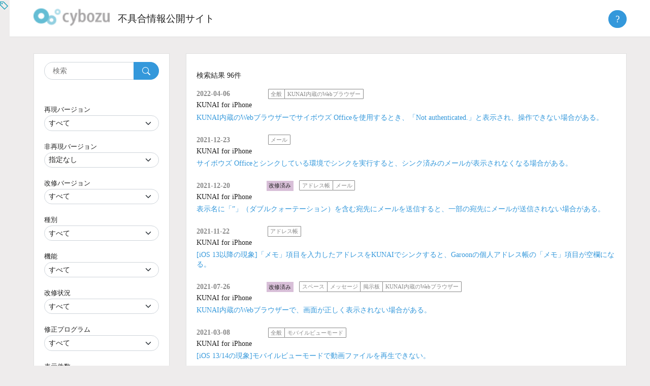

--- FILE ---
content_type: text/html; charset=UTF-8
request_url: https://kb.cybozu.support/article/tag/3-1-21/
body_size: 10133
content:
<!doctype html>
<html lang="ja">
<head>
	<meta charset="UTF-8">
	<meta http-equiv="X-UA-Compatible" content="IE=edge">
	<!--
	<meta name="viewport" content="width=device-width, initial-scale=1">
    -->
   <meta name="viewport" content="width=device-width, initial-scale=1">	
	<link rel="profile" href="http://gmpg.org/xfn/11">

	<title>不具合情報公開サイト</title>
<meta name='robots' content='max-image-preview:large' />
	<style>img:is([sizes="auto" i], [sizes^="auto," i]) { contain-intrinsic-size: 3000px 1500px }</style>
	<script type="text/javascript">
/* <![CDATA[ */
window._wpemojiSettings = {"baseUrl":"https:\/\/s.w.org\/images\/core\/emoji\/16.0.1\/72x72\/","ext":".png","svgUrl":"https:\/\/s.w.org\/images\/core\/emoji\/16.0.1\/svg\/","svgExt":".svg","source":{"concatemoji":"https:\/\/kb.cybozu.support\/wp-includes\/js\/wp-emoji-release.min.js?ver=6.8.3"}};
/*! This file is auto-generated */
!function(s,n){var o,i,e;function c(e){try{var t={supportTests:e,timestamp:(new Date).valueOf()};sessionStorage.setItem(o,JSON.stringify(t))}catch(e){}}function p(e,t,n){e.clearRect(0,0,e.canvas.width,e.canvas.height),e.fillText(t,0,0);var t=new Uint32Array(e.getImageData(0,0,e.canvas.width,e.canvas.height).data),a=(e.clearRect(0,0,e.canvas.width,e.canvas.height),e.fillText(n,0,0),new Uint32Array(e.getImageData(0,0,e.canvas.width,e.canvas.height).data));return t.every(function(e,t){return e===a[t]})}function u(e,t){e.clearRect(0,0,e.canvas.width,e.canvas.height),e.fillText(t,0,0);for(var n=e.getImageData(16,16,1,1),a=0;a<n.data.length;a++)if(0!==n.data[a])return!1;return!0}function f(e,t,n,a){switch(t){case"flag":return n(e,"\ud83c\udff3\ufe0f\u200d\u26a7\ufe0f","\ud83c\udff3\ufe0f\u200b\u26a7\ufe0f")?!1:!n(e,"\ud83c\udde8\ud83c\uddf6","\ud83c\udde8\u200b\ud83c\uddf6")&&!n(e,"\ud83c\udff4\udb40\udc67\udb40\udc62\udb40\udc65\udb40\udc6e\udb40\udc67\udb40\udc7f","\ud83c\udff4\u200b\udb40\udc67\u200b\udb40\udc62\u200b\udb40\udc65\u200b\udb40\udc6e\u200b\udb40\udc67\u200b\udb40\udc7f");case"emoji":return!a(e,"\ud83e\udedf")}return!1}function g(e,t,n,a){var r="undefined"!=typeof WorkerGlobalScope&&self instanceof WorkerGlobalScope?new OffscreenCanvas(300,150):s.createElement("canvas"),o=r.getContext("2d",{willReadFrequently:!0}),i=(o.textBaseline="top",o.font="600 32px Arial",{});return e.forEach(function(e){i[e]=t(o,e,n,a)}),i}function t(e){var t=s.createElement("script");t.src=e,t.defer=!0,s.head.appendChild(t)}"undefined"!=typeof Promise&&(o="wpEmojiSettingsSupports",i=["flag","emoji"],n.supports={everything:!0,everythingExceptFlag:!0},e=new Promise(function(e){s.addEventListener("DOMContentLoaded",e,{once:!0})}),new Promise(function(t){var n=function(){try{var e=JSON.parse(sessionStorage.getItem(o));if("object"==typeof e&&"number"==typeof e.timestamp&&(new Date).valueOf()<e.timestamp+604800&&"object"==typeof e.supportTests)return e.supportTests}catch(e){}return null}();if(!n){if("undefined"!=typeof Worker&&"undefined"!=typeof OffscreenCanvas&&"undefined"!=typeof URL&&URL.createObjectURL&&"undefined"!=typeof Blob)try{var e="postMessage("+g.toString()+"("+[JSON.stringify(i),f.toString(),p.toString(),u.toString()].join(",")+"));",a=new Blob([e],{type:"text/javascript"}),r=new Worker(URL.createObjectURL(a),{name:"wpTestEmojiSupports"});return void(r.onmessage=function(e){c(n=e.data),r.terminate(),t(n)})}catch(e){}c(n=g(i,f,p,u))}t(n)}).then(function(e){for(var t in e)n.supports[t]=e[t],n.supports.everything=n.supports.everything&&n.supports[t],"flag"!==t&&(n.supports.everythingExceptFlag=n.supports.everythingExceptFlag&&n.supports[t]);n.supports.everythingExceptFlag=n.supports.everythingExceptFlag&&!n.supports.flag,n.DOMReady=!1,n.readyCallback=function(){n.DOMReady=!0}}).then(function(){return e}).then(function(){var e;n.supports.everything||(n.readyCallback(),(e=n.source||{}).concatemoji?t(e.concatemoji):e.wpemoji&&e.twemoji&&(t(e.twemoji),t(e.wpemoji)))}))}((window,document),window._wpemojiSettings);
/* ]]> */
</script>
<style id='wp-emoji-styles-inline-css' type='text/css'>

	img.wp-smiley, img.emoji {
		display: inline !important;
		border: none !important;
		box-shadow: none !important;
		height: 1em !important;
		width: 1em !important;
		margin: 0 0.07em !important;
		vertical-align: -0.1em !important;
		background: none !important;
		padding: 0 !important;
	}
</style>
<link rel='stylesheet' id='kb2-style-css' href='https://kb.cybozu.support/wp-content/themes/kb/style.css?ver=1762298768' type='text/css' media='all' />
<script type="text/javascript" src="https://kb.cybozu.support/wp-content/themes/kb/lib/jquery-3.5.1.min.js" id="myjquery-3.5.1-js"></script>
<link rel="https://api.w.org/" href="https://kb.cybozu.support/wp-json/" /><link rel="alternate" title="JSON" type="application/json" href="https://kb.cybozu.support/wp-json/wp/v2/tags/591" /><style type="text/css">.recentcomments a{display:inline !important;padding:0 !important;margin:0 !important;}</style>	<link rel="icon" href="https://kb.cybozu.support/wp-content/themes/kb/img/favicon.ico" />	
    
<!-- Google tag (gtag.js) -->
<script async src="https://www.googletagmanager.com/gtag/js?id=G-N0Y6JH9QPB"></script>
<script>
  window.dataLayer = window.dataLayer || [];
  function gtag(){dataLayer.push(arguments);}
  gtag('js', new Date());
  gtag('config', 'G-N0Y6JH9QPB');
</script>
<!-- End Google tag (gtag.js) -->

<!-- Google Tag Manager -->
<script>(function(w,d,s,l,i){w[l]=w[l]||[];w[l].push({'gtm.start':
new Date().getTime(),event:'gtm.js'});var f=d.getElementsByTagName(s)[0],
j=d.createElement(s),dl=l!='dataLayer'?'&l='+l:'';j.async=true;j.src=
'https://www.googletagmanager.com/gtm.js?id='+i+dl;f.parentNode.insertBefore(j,f);
})(window,document,'script','dataLayer','GTM-5N49D3');</script>
<!-- End Google Tag Manager -->	
</head>

<body class="archive tag tag-3-1-21 tag-591 wp-custom-logo wp-theme-kb hfeed">
<div id="page" class="site">
	<a class="skip-link screen-reader-text" href="#content">Skip to content</a>

  <header class="header">
    <div class="container">
      <h1 class="logo">
			<a href="https://kb.cybozu.support/" class="custom-logo-link" rel="home"><img width="104" height="37" src="https://kb.cybozu.support/wp-content/uploads/kb_logo.png" class="custom-logo" alt="不具合情報公開サイト" decoding="async" /></a>		</h1>
		<h1 class="home">
		  <a href="https://kb.cybozu.support/" rel="home">不具合情報公開サイト</a>
		</h1>
	   <div class="header_right">
	   </div>
       <div class="about">
	     <button class="btn btn-primary help-icon">?</button>
         <ul class="abouttext aboutmenu">
			 <li><a href="/about">不具合情報公開サイトとは</a></li>
          <li><a href="https://form.kintoneapp.com/public/form/show/2533758c55693a8b81eabca18b4ae7560e09fa52017a59ec2716552ca395299f#/" target="_blank" class="blank">不具合情報公開サイトの改善に協力する</a></li>
           <li><hr></li>
          <li><a href="https://cypn.cybozu.com/k/416/" target="_blank" class="blank">不具合情報公開サイト パートナー専用記事</a></li>
         </ul>
	    </div>		
    </div>
  </header>


<div id="content" class="site-content">
  <div class="container">
    <nav aria-label="パンくずリスト">
      <ol class="breadcrumb">
<li class="breadcrumb-item"></li>        
      </ol>
    </nav>
    <div class="row flex-md-row-reverse">
      <main class="search">
        <div class="white-box">
          <div class="white-box-head">
            <div class="product">
              <h2></h2>
              <ul class="feed-icon">

              </ul>
            </div>
          </div>
          		  
          <div>検索結果 96件</div>
<!--
          <ul class="list-order">
            <li><a class = "active" href="">更新日順</a></li>
            <li><a href="">関心度順</a></li>
          </ul>
-->
          <dl class="list-results">
          
<dt id="post-37669" class="post-37669 post type-post status-publish format-standard hentry category-iphone tag-3-0-0 tag-3-0-1 tag-3-0-2 tag-3-0-3 tag-3-0-4 tag-3-0-5 tag-3-0-6 tag-3-0-7 tag-3-1-0 tag-3-1-1 tag-3-1-10 tag-3-1-11 tag-3-1-12 tag-3-1-13 tag-3-1-14 tag-3-1-15 tag-3-1-16 tag-3-1-17 tag-3-1-18 tag-3-1-19 tag-3-1-2 tag-3-1-20 tag-3-1-21 tag-3-1-22 tag-3-1-23 tag-3-1-24 tag-3-1-3 tag-3-1-4 tag-3-1-5 tag-3-1-6 tag-3-1-7 tag-3-1-8 tag-3-1-9">

		  <strong class="update_date">2022-04-06</strong>

		  <span class="interest"></span>






  <span class="functions">
<span class="function">全般</span><span class="function">KUNAI内蔵のWebブラウザー</span>  </span>
</dt>

KUNAI for iPhone<br><dd>
<a href="https://kb.cybozu.support/article/37669/" rel="bookmark" class="link">KUNAI内蔵のWebブラウザーでサイボウズ Officeを使用するとき、「Not authenticated.」と表示され、操作できない場合がある。</a></dd>

<dt id="post-37591" class="post-37591 post type-post status-publish format-standard hentry category-iphone tag-3-0-0 tag-3-0-1 tag-3-0-2 tag-3-0-3 tag-3-0-4 tag-3-0-5 tag-3-0-6 tag-3-0-7 tag-3-1-0 tag-3-1-1 tag-3-1-10 tag-3-1-11 tag-3-1-12 tag-3-1-13 tag-3-1-14 tag-3-1-15 tag-3-1-16 tag-3-1-17 tag-3-1-18 tag-3-1-19 tag-3-1-2 tag-3-1-20 tag-3-1-21 tag-3-1-22 tag-3-1-23 tag-3-1-24 tag-3-1-3 tag-3-1-4 tag-3-1-5 tag-3-1-6 tag-3-1-7 tag-3-1-8 tag-3-1-9">

		  <strong class="update_date">2021-12-23</strong>

		  <span class="interest"></span>






  <span class="functions">
<span class="function">メール</span>  </span>
</dt>

KUNAI for iPhone<br><dd>
<a href="https://kb.cybozu.support/article/37591/" rel="bookmark" class="link">サイボウズ Officeとシンクしている環境でシンクを実行すると、シンク済みのメールが表示されなくなる場合がある。</a></dd>

<dt id="post-37572" class="post-37572 post type-post status-publish format-standard hentry category-iphone tag-3-0-0 tag-3-0-1 tag-3-0-2 tag-3-0-3 tag-3-0-4 tag-3-0-5 tag-3-0-6 tag-3-0-7 tag-3-1-0 tag-3-1-1 tag-3-1-10 tag-3-1-11 tag-3-1-12 tag-3-1-13 tag-3-1-14 tag-3-1-15 tag-3-1-16 tag-3-1-17 tag-3-1-18 tag-3-1-19 tag-3-1-2 tag-3-1-20 tag-3-1-21 tag-3-1-22 tag-3-1-3 tag-3-1-4 tag-3-1-5 tag-3-1-6 tag-3-1-7 tag-3-1-8 tag-3-1-9">

		  <strong class="update_date">2021-12-20</strong>

		  <span class="interest"></span>




  <span class="fixed_kb">改修済み</span>


  <span class="functions">
<span class="function">アドレス帳</span><span class="function">メール</span>  </span>
</dt>

KUNAI for iPhone<br><dd>
<a href="https://kb.cybozu.support/article/37572/" rel="bookmark" class="link">表示名に「&#8221;」（ダブルクォーテーション）を含む宛先にメールを送信すると、一部の宛先にメールが送信されない場合がある。</a></dd>

<dt id="post-36612" class="post-36612 post type-post status-publish format-standard hentry category-iphone tag-3-1-18 tag-3-1-19 tag-3-1-20 tag-3-1-21 tag-3-1-22 tag-3-1-23 tag-3-1-24">

		  <strong class="update_date">2021-11-22</strong>

		  <span class="interest"></span>






  <span class="functions">
<span class="function">アドレス帳</span>  </span>
</dt>

KUNAI for iPhone<br><dd>
<a href="https://kb.cybozu.support/article/36612/" rel="bookmark" class="link">[iOS 13以降の現象]「メモ」項目を入力したアドレスをKUNAIでシンクすると、Garoonの個人アドレス帳の「メモ」項目が空欄になる。</a></dd>

<dt id="post-37355" class="post-37355 post type-post status-publish format-standard hentry category-iphone tag-3-0-0 tag-3-0-1 tag-3-0-2 tag-3-0-3 tag-3-0-4 tag-3-0-5 tag-3-0-6 tag-3-0-7 tag-3-1-0 tag-3-1-1 tag-3-1-10 tag-3-1-11 tag-3-1-12 tag-3-1-13 tag-3-1-14 tag-3-1-15 tag-3-1-16 tag-3-1-17 tag-3-1-18 tag-3-1-19 tag-3-1-2 tag-3-1-20 tag-3-1-21 tag-3-1-3 tag-3-1-4 tag-3-1-5 tag-3-1-6 tag-3-1-7 tag-3-1-8 tag-3-1-9">

		  <strong class="update_date">2021-07-26</strong>

		  <span class="interest"></span>




  <span class="fixed_kb">改修済み</span>


  <span class="functions">
<span class="function">スペース</span><span class="function">メッセージ</span><span class="function">掲示板</span><span class="function">KUNAI内蔵のWebブラウザー</span>  </span>
</dt>

KUNAI for iPhone<br><dd>
<a href="https://kb.cybozu.support/article/37355/" rel="bookmark" class="link">KUNAI内蔵のWebブラウザーで、画面が正しく表示されない場合がある。</a></dd>

<dt id="post-37051" class="post-37051 post type-post status-publish format-standard hentry category-iphone tag-3-1-20 tag-3-1-21 tag-3-1-22 tag-3-1-23 tag-3-1-24">

		  <strong class="update_date">2021-03-08</strong>

		  <span class="interest"></span>






  <span class="functions">
<span class="function">全般</span><span class="function">モバイルビューモード</span>  </span>
</dt>

KUNAI for iPhone<br><dd>
<a href="https://kb.cybozu.support/article/37051/" rel="bookmark" class="link">[iOS 13/14の現象]モバイルビューモードで動画ファイルを再生できない。</a></dd>

<dt id="post-36837" class="post-36837 post type-post status-publish format-standard hentry category-iphone tag-3-1-18 tag-3-1-19 tag-3-1-20 tag-3-1-21 tag-3-1-22 tag-3-1-23 tag-3-1-24">

		  <strong class="update_date">2020-12-08</strong>

		  <span class="interest"></span>






  <span class="functions">
<span class="function">アドレス帳</span>  </span>
</dt>

KUNAI for iPhone<br><dd>
<a href="https://kb.cybozu.support/article/36837/" rel="bookmark" class="link">[iOS 13の現象]端末にiCouldアカウントを追加し「連絡先」をオンにして、Garoonの個人アドレス帳のデータをシンクすると、エラー(CBMB_Address_00001)が発生し、シンクできない。</a></dd>

<dt id="post-36791" class="post-36791 post type-post status-publish format-standard hentry category-iphone tag-3-1-19 tag-3-1-20 tag-3-1-21 tag-3-1-22 tag-3-1-23 tag-3-1-24">

		  <strong class="update_date">2020-11-09</strong>

		  <span class="interest"></span>






  <span class="functions">
<span class="function">スケジュール</span>  </span>
</dt>

KUNAI for iPhone<br><dd>
<a href="https://kb.cybozu.support/article/36791/" rel="bookmark" class="link">KUNAIのシンクモードで、Garoonで登録した共有予定を変更できてしまう場合がある。</a></dd>

<dt id="post-36613" class="post-36613 post type-post status-publish format-standard hentry category-iphone tag-3-1-18 tag-3-1-19 tag-3-1-20 tag-3-1-21 tag-3-1-22 tag-3-1-23 tag-3-1-24">

		  <strong class="update_date">2020-07-27</strong>

		  <span class="interest"></span>






  <span class="functions">
<span class="function">アドレス帳</span><span class="function">メール</span>  </span>
</dt>

KUNAI for iPhone<br><dd>
<a href="https://kb.cybozu.support/article/36613/" rel="bookmark" class="link">[iOS 13の現象]「メールアドレスの詳細」画面で、[アドレス情報見る]をタップすると、KUNAIが強制終了する。</a></dd>

<dt id="post-36611" class="post-36611 post type-post status-publish format-standard hentry category-iphone tag-3-1-18 tag-3-1-19 tag-3-1-20 tag-3-1-21 tag-3-1-22 tag-3-1-23 tag-3-1-24">

		  <strong class="update_date">2020-07-27</strong>

		  <span class="interest"></span>






  <span class="functions">
<span class="function">全般</span><span class="function">モバイルビューモード</span>  </span>
</dt>

KUNAI for iPhone<br><dd>
<a href="https://kb.cybozu.support/article/36611/" rel="bookmark" class="link">[&#8220;写真&#8221;に追加]または[イメージを保存]をタップしたあと表示されるダイアログで、[許可しない]をタップすると、画像ファイルを「写真」アプリに追加できなくなる。</a></dd>

<dt id="post-36072" class="post-36072 post type-post status-publish format-standard hentry category-iphone tag-3-0-0 tag-3-0-1 tag-3-0-2 tag-3-0-3 tag-3-0-4 tag-3-0-5 tag-3-0-6 tag-3-0-7 tag-3-1-0 tag-3-1-1 tag-3-1-10 tag-3-1-11 tag-3-1-12 tag-3-1-13 tag-3-1-14 tag-3-1-15 tag-3-1-16 tag-3-1-17 tag-3-1-18 tag-3-1-19 tag-3-1-2 tag-3-1-20 tag-3-1-21 tag-3-1-22 tag-3-1-23 tag-3-1-24 tag-3-1-3 tag-3-1-4 tag-3-1-5 tag-3-1-6 tag-3-1-7 tag-3-1-8 tag-3-1-9">

		  <strong class="update_date">2019-08-08</strong>

		  <span class="interest"></span>






  <span class="functions">
<span class="function">スケジュール</span>  </span>
</dt>

KUNAI for iPhone<br><dd>
<a href="https://kb.cybozu.support/article/36072/" rel="bookmark" class="link">繰り返し予定に書き込んだコメントをWebブラウザーで削除しても、KUNAIでは表示され続ける。</a></dd>

<dt id="post-35979" class="post-35979 post type-post status-publish format-standard hentry category-iphone tag-3-0-0 tag-3-0-1 tag-3-0-2 tag-3-0-3 tag-3-0-4 tag-3-0-5 tag-3-0-6 tag-3-0-7 tag-3-1-0 tag-3-1-1 tag-3-1-10 tag-3-1-11 tag-3-1-12 tag-3-1-13 tag-3-1-14 tag-3-1-15 tag-3-1-16 tag-3-1-17 tag-3-1-18 tag-3-1-19 tag-3-1-2 tag-3-1-20 tag-3-1-21 tag-3-1-22 tag-3-1-23 tag-3-1-24 tag-3-1-3 tag-3-1-4 tag-3-1-5 tag-3-1-6 tag-3-1-7 tag-3-1-8 tag-3-1-9">

		  <strong class="update_date">2019-06-27</strong>

		  <span class="interest"></span>






  <span class="functions">
<span class="function">メール</span>  </span>
</dt>

KUNAI for iPhone<br><dd>
<a href="https://kb.cybozu.support/article/35979/" rel="bookmark" class="link">メールの総サイズの制限値を超えた状態でシンクを実行すると、制限値を超える前にシンクしたメールも表示されなくなる。</a></dd>

<dt id="post-35977" class="post-35977 post type-post status-publish format-standard hentry category-iphone tag-3-0-0 tag-3-0-1 tag-3-0-2 tag-3-0-3 tag-3-0-4 tag-3-0-5 tag-3-0-6 tag-3-0-7 tag-3-1-0 tag-3-1-1 tag-3-1-10 tag-3-1-11 tag-3-1-12 tag-3-1-13 tag-3-1-14 tag-3-1-15 tag-3-1-16 tag-3-1-17 tag-3-1-18 tag-3-1-19 tag-3-1-2 tag-3-1-20 tag-3-1-21 tag-3-1-22 tag-3-1-23 tag-3-1-24 tag-3-1-3 tag-3-1-4 tag-3-1-5 tag-3-1-6 tag-3-1-7 tag-3-1-8 tag-3-1-9">

		  <strong class="update_date">2019-06-27</strong>

		  <span class="interest"></span>






  <span class="functions">
<span class="function">メッセージ</span>  </span>
</dt>

KUNAI for iPhone<br><dd>
<a href="https://kb.cybozu.support/article/35977/" rel="bookmark" class="link">メッセージにコメントを書き込むと、自分が書き込んだにもかかわらず、未読のコメントとして扱われる。</a></dd>

<dt id="post-35474" class="post-35474 post type-post status-publish format-standard hentry category-iphone tag-3-0-0 tag-3-0-1 tag-3-0-2 tag-3-0-3 tag-3-0-4 tag-3-0-5 tag-3-0-6 tag-3-0-7 tag-3-1-0 tag-3-1-1 tag-3-1-10 tag-3-1-11 tag-3-1-12 tag-3-1-13 tag-3-1-14 tag-3-1-15 tag-3-1-16 tag-3-1-17 tag-3-1-18 tag-3-1-19 tag-3-1-2 tag-3-1-20 tag-3-1-21 tag-3-1-22 tag-3-1-23 tag-3-1-24 tag-3-1-3 tag-3-1-4 tag-3-1-5 tag-3-1-6 tag-3-1-7 tag-3-1-8 tag-3-1-9">

		  <strong class="update_date">2019-02-13</strong>

		  <span class="interest"></span>






  <span class="functions">
<span class="function">カスタムアプリ</span>  </span>
</dt>

KUNAI for iPhone<br><dd>
<a href="https://kb.cybozu.support/article/35474/" rel="bookmark" class="link">「レコードの登録」画面を表示すると、項目の「コメント(説明文)」の位置が不正になる場合がある。</a></dd>

<dt id="post-32090" class="post-32090 post type-post status-publish format-standard hentry category-iphone tag-3-0-0 tag-3-0-1 tag-3-0-2 tag-3-0-3 tag-3-0-4 tag-3-0-5 tag-3-0-6 tag-3-0-7 tag-3-1-0 tag-3-1-1 tag-3-1-10 tag-3-1-11 tag-3-1-12 tag-3-1-13 tag-3-1-14 tag-3-1-15 tag-3-1-16 tag-3-1-17 tag-3-1-18 tag-3-1-19 tag-3-1-2 tag-3-1-20 tag-3-1-21 tag-3-1-22 tag-3-1-23 tag-3-1-24 tag-3-1-3 tag-3-1-4 tag-3-1-5 tag-3-1-6 tag-3-1-7 tag-3-1-8 tag-3-1-9">

		  <strong class="update_date">2018-10-18</strong>

		  <span class="interest"></span>






  <span class="functions">
<span class="function">メール</span>  </span>
</dt>

KUNAI for iPhone<br><dd>
<a href="https://kb.cybozu.support/article/32090/" rel="bookmark" class="link">サイボウズ Officeでメールをごみ箱に移動しても、KUNAIでごみ箱に表示されない。</a></dd>

<dt id="post-33090" class="post-33090 post type-post status-publish format-standard hentry category-iphone tag-3-0-0 tag-3-0-1 tag-3-0-2 tag-3-0-3 tag-3-0-4 tag-3-0-5 tag-3-0-6 tag-3-0-7 tag-3-1-0 tag-3-1-1 tag-3-1-10 tag-3-1-11 tag-3-1-12 tag-3-1-13 tag-3-1-14 tag-3-1-15 tag-3-1-16 tag-3-1-17 tag-3-1-18 tag-3-1-19 tag-3-1-2 tag-3-1-20 tag-3-1-21 tag-3-1-22 tag-3-1-23 tag-3-1-24 tag-3-1-3 tag-3-1-4 tag-3-1-5 tag-3-1-6 tag-3-1-7 tag-3-1-8 tag-3-1-9">

		  <strong class="update_date">2018-06-06</strong>

		  <span class="interest"></span>






  <span class="functions">
<span class="function">ワークフロー</span>  </span>
</dt>

KUNAI for iPhone<br><dd>
<a href="https://kb.cybozu.support/article/33090/" rel="bookmark" class="link">「承認（誰か1人）」の承認経路で、他のユーザーが承認した申請を確認するとき、コメント欄が表示され、コメントできる。</a></dd>

<dt id="post-33108" class="post-33108 post type-post status-publish format-standard hentry category-iphone tag-3-0-0 tag-3-0-1 tag-3-0-2 tag-3-0-3 tag-3-0-4 tag-3-0-5 tag-3-0-6 tag-3-0-7 tag-3-1-0 tag-3-1-1 tag-3-1-10 tag-3-1-11 tag-3-1-12 tag-3-1-13 tag-3-1-14 tag-3-1-15 tag-3-1-16 tag-3-1-17 tag-3-1-18 tag-3-1-19 tag-3-1-2 tag-3-1-20 tag-3-1-21 tag-3-1-22 tag-3-1-23 tag-3-1-24 tag-3-1-3 tag-3-1-4 tag-3-1-5 tag-3-1-6 tag-3-1-7 tag-3-1-8 tag-3-1-9">

		  <strong class="update_date">2018-04-10</strong>

		  <span class="interest"></span>






  <span class="functions">
<span class="function">スケジュール</span>  </span>
</dt>

KUNAI for iPhone<br><dd>
<a href="https://kb.cybozu.support/article/33108/" rel="bookmark" class="link">スケジュールの利用を許可していないユーザーが、予定の検索候補に表示され、検索できてしまう。</a></dd>

<dt id="post-33100" class="post-33100 post type-post status-publish format-standard hentry category-iphone tag-3-0-0 tag-3-0-1 tag-3-0-2 tag-3-0-3 tag-3-0-4 tag-3-0-5 tag-3-0-6 tag-3-0-7 tag-3-1-0 tag-3-1-1 tag-3-1-10 tag-3-1-11 tag-3-1-12 tag-3-1-13 tag-3-1-14 tag-3-1-15 tag-3-1-16 tag-3-1-17 tag-3-1-18 tag-3-1-19 tag-3-1-2 tag-3-1-20 tag-3-1-21 tag-3-1-22 tag-3-1-23 tag-3-1-24 tag-3-1-3 tag-3-1-4 tag-3-1-5 tag-3-1-6 tag-3-1-7 tag-3-1-8 tag-3-1-9">

		  <strong class="update_date">2018-04-09</strong>

		  <span class="interest"></span>






  <span class="functions">
<span class="function">メッセージ</span>  </span>
</dt>

KUNAI for iPhone<br><dd>
<a href="https://kb.cybozu.support/article/33100/" rel="bookmark" class="link">メッセージの「差出人」「宛先」「最終更新者」に含まれるユーザーの名前を変更していても、KUNAIで確認すると変更前の名前で表示される。</a></dd>

<dt id="post-33092" class="post-33092 post type-post status-publish format-standard hentry category-iphone tag-3-0-0 tag-3-0-1 tag-3-0-2 tag-3-0-3 tag-3-0-4 tag-3-0-5 tag-3-0-6 tag-3-0-7 tag-3-1-0 tag-3-1-1 tag-3-1-10 tag-3-1-11 tag-3-1-12 tag-3-1-13 tag-3-1-14 tag-3-1-15 tag-3-1-16 tag-3-1-17 tag-3-1-18 tag-3-1-19 tag-3-1-2 tag-3-1-20 tag-3-1-21 tag-3-1-22 tag-3-1-23 tag-3-1-24 tag-3-1-3 tag-3-1-4 tag-3-1-5 tag-3-1-6 tag-3-1-7 tag-3-1-8 tag-3-1-9">

		  <strong class="update_date">2018-03-05</strong>

		  <span class="interest"></span>






  <span class="functions">
<span class="function">ワークフロー</span>  </span>
</dt>

KUNAI for iPhone<br><dd>
<a href="https://kb.cybozu.support/article/33092/" rel="bookmark" class="link">「承認（誰か1人）」の経路ステップでほかの処理者が処理した結果をKUNAIで確認すると、未処理の経路ステップが残っていても、その申請が未処理一覧に表示されない場合がある。</a></dd>

<dt id="post-33082" class="post-33082 post type-post status-publish format-standard hentry category-iphone tag-3-0-0 tag-3-0-1 tag-3-0-2 tag-3-0-3 tag-3-0-4 tag-3-0-5 tag-3-0-6 tag-3-0-7 tag-3-1-0 tag-3-1-1 tag-3-1-10 tag-3-1-11 tag-3-1-12 tag-3-1-13 tag-3-1-14 tag-3-1-15 tag-3-1-16 tag-3-1-17 tag-3-1-18 tag-3-1-19 tag-3-1-2 tag-3-1-20 tag-3-1-21 tag-3-1-22 tag-3-1-23 tag-3-1-24 tag-3-1-3 tag-3-1-4 tag-3-1-5 tag-3-1-6 tag-3-1-7 tag-3-1-8 tag-3-1-9">

		  <strong class="update_date">2018-02-07</strong>

		  <span class="interest"></span>






  <span class="functions">
<span class="function">アドレス帳</span>  </span>
</dt>

KUNAI for iPhone<br><dd>
<a href="https://kb.cybozu.support/article/33082/" rel="bookmark" class="link">[iOS 11以降の現象]対応製品で個人アドレス帳やユーザー名簿の内容を変更したあと、KUNAIでシンクしても、端末の「連絡先」アプリに反映されない場合がある。</a></dd>
        	</dl>
          <div class="navigation">
		        <span aria-current="page" class="page-numbers current">1</span>
<a class="page-numbers" href="https://kb.cybozu.support/article/tag/3-1-21/page/2/">2</a>
<a class="page-numbers" href="https://kb.cybozu.support/article/tag/3-1-21/page/3/">3</a>
<a class="page-numbers" href="https://kb.cybozu.support/article/tag/3-1-21/page/4/">4</a>
<a class="page-numbers" href="https://kb.cybozu.support/article/tag/3-1-21/page/5/">5</a>
<a class="next page-numbers" href="https://kb.cybozu.support/article/tag/3-1-21/page/2/">次へ &raquo;</a>          </div>
		  </main>
      <aside class="sidebar">
      <nav>
        <form method="get" id="advanced-search-form" role="search" action="https://kb.cybozu.support/">
<input type="hidden" id="product" name="product" value="">
          <div class="white-box nav">
            <div style="margin-bottom: 3rem">
              <div class="input-group">
                <input type="search" class="search-field form-control"
                  placeholder="検索"
                  value="" name="s" id="s"
                  title="検索:" />
                <button class="btn btn-search" type="submit">
                  <svg xmlns="http://www.w3.org/2000/svg" width="16" height="16" fill="#fff" class="bi bi-search" viewBox="0 0 16 16">
                    <path d="M11.742 10.344a6.5 6.5 0 1 0-1.397 1.398h-.001c.03.04.062.078.098.115l3.85 3.85a1 1 0 0 0 1.415-1.414l-3.85-3.85a1.007 1.007 0 0 0-.115-.1zM12 6.5a5.5 5.5 0 1 1-11 0 5.5 5.5 0 0 1 11 0z"/>
                  </svg>
                </button>
              </div>
            </div>
            <ul>
              <li>
                <label>再現バージョン</label>
                <input type="hidden" id="v" name="v" value="">
		            <select id="rev" class="form-select">
                <option value="">すべて</option>
                </select>
              </li>
              <li>
                <label>非再現バージョン</label>
                <select id="exv" class="form-select">
                <option value="">指定なし</option>
                </select>
              </li>
              <li>
                <label>改修バージョン</label>
                <select name="fv" id="fv" class="form-select">
                <option value="">すべて</option>
                </select>
              </li>
              <li>
                <label>種別</label>
                <select name="t" id="t" class="form-select">
                <option value="">すべて</option>
<option value="不具合">不具合</option>
<option value="脆弱性">脆弱性</option>
<option value="サーバー環境の制限事項">サーバー環境の制限事項</option>
<option value="クライアント環境の制限事項">クライアント環境の制限事項</option>
<option value="その他の制限事項">その他の制限事項</option>
<option value="仕様変更">仕様変更</option>
                </select>
              </li>
              <li>
                  <label>機能</label>
                  <select name="f" id="f" class="form-select">
                  <option value="">すべて</option>
                </select>
              </li>
              <li>
                <label>改修状況</label>
                <select name="r" id="r" class="form-select">
                <option value="">すべて</option>
<option value="1">改修済み</option>
<option value="2">改修予定あり</option>
<option value="-1">未改修</option>
                </select>
              </li>
              <li>
                <label>修正プログラム</label>
                <select name="b" id="b" class="form-select">
                <option value="">すべて</option>
<option value="1">有り</option>
<option value="-1">無し</option>
                </select>
              </li>
              <li>
                <label>表示件数</label>
                <select id="posts_per_page" class="form-select">
                <option value="10">10</option>
<option value="20" selected="selected">20</option>
<option value="50">50</option>
<option value="100">100</option>
                </select>
              </li>
            </ul>
            <div>
              <button type="submit" class="btn btn-primary">検索</button>
            </div>            
          </div>
        </form>
      </nav>
    </aside>      
	 </div>
</div>

<script>
document.getElementById('advanced-search-form').addEventListener('submit', function(event) {
  event.preventDefault();
  let query = [];

  //
  query.push('product=' + document.getElementById('product').value);
  //
  let v = [];
  let rev = document.getElementById('rev').value;
  if (rev != '') {
      v.push(rev);
  }
  let exv = document.getElementById('exv').value;
  if (exv != '') {
      v.push(exv);
  }
  v = v.join(',');
  document.getElementById('v').value = v;
  query.push('v=' + v);
  query.push('fv=' + document.getElementById('fv').value);
  query.push('t=' + document.getElementById('t').value);
  query.push('f=' + document.getElementById('f').value);
  query.push('r=' + document.getElementById('r').value);
  query.push('b=' + document.getElementById('b').value);
  query.push('s=' + document.getElementById('s').value);
  query.push('posts_per_page=' + document.getElementById('posts_per_page').value);

  query = '/?' + query.join('&');
  query = encodeURI(query);

  location.href = query;
});
</script>



<!--
<aside id="secondary" class="widget-area">
	<section id="search-2" class="widget widget_search"><form role="search" method="get" class="top-search search-form" action="https://kb.cybozu.support/">
    <div class="input-group">
        <input type="search" class="search-field form-control "
            placeholder="検索"
            value="" name="s"
            title="検索:" />
            <button class="btn btn-search" type="submit">
            <svg xmlns="http://www.w3.org/2000/svg" width="16" height="16" fill="#fff" class="bi bi-search" viewBox="0 0 16 16">
              <path d="M11.742 10.344a6.5 6.5 0 1 0-1.397 1.398h-.001c.03.04.062.078.098.115l3.85 3.85a1 1 0 0 0 1.415-1.414l-3.85-3.85a1.007 1.007 0 0 0-.115-.1zM12 6.5a5.5 5.5 0 1 1-11 0 5.5 5.5 0 0 1 11 0z"/>
              </svg>
            </button>
    </div>
</form>
</section>
		<section id="recent-posts-2" class="widget widget_recent_entries">
		<h2 class="widget-title">最近の投稿</h2>
		<ul>
											<li>
					<a href="https://kb.cybozu.support/article/39078/">一部の地域の天気予報で、設定と異なる地域の天気が表示される。</a>
									</li>
											<li>
					<a href="https://kb.cybozu.support/article/39076/">一部の地域の天気予報で、設定と異なる地域の天気が表示される。</a>
									</li>
											<li>
					<a href="https://kb.cybozu.support/article/39070/">[Windows版の現象]Windows Server 2025を使用している場合、「動作環境」画面のマシン情報の「OS」欄および「「HOST」欄に「Windows Server 2022」と表示される。</a>
									</li>
											<li>
					<a href="https://kb.cybozu.support/article/39061/">ワークフローのメニュー項目に、同じ値と判断される数値形式の文字列を複数設定していると、選択したメニュー項目とは別のメニュー項目が表示されてしまう場合がある。</a>
									</li>
											<li>
					<a href="https://kb.cybozu.support/article/39060/">ワークフローのメニュー項目に、同じ値と判断される数値形式の文字列を複数設定していると、選択したメニュー項目とは別のメニュー項目が表示されてしまう場合がある。</a>
									</li>
					</ul>

		</section><section id="recent-comments-2" class="widget widget_recent_comments"><h2 class="widget-title">最近のコメント</h2><ul id="recentcomments"><li class="recentcomments"><a href="https://kb.cybozu.support/article/30397/#comment-146">Webブラウザーの戻るボタンで画面遷移した場合、Webページの有効期限切れ画面が表示される場合がある。</a> に <span class="comment-author-link">匿名</span> より</li><li class="recentcomments"><a href="https://kb.cybozu.support/article/30986/#comment-145">配信先を「いずれかの条件を満たす」設定で絞り込んだ後、「全ての顧客に配信する」に変更するとエラーが発生する。</a> に <span class="comment-author-link">匿名</span> より</li><li class="recentcomments"><a href="https://kb.cybozu.support/article/30364/#comment-144">ファイル名に日本語または中国語の文字を含むUTF-8のファイルをまとめてダウンロードすると、ファイル名が文字化けする場合がある。</a> に <span class="comment-author-link">匿名</span> より</li><li class="recentcomments"><a href="https://kb.cybozu.support/article/31990/#comment-143">Cybozu Desktop 2で、掲示板とファイル管理の通知が表示されない場合がある。</a> に <span class="comment-author-link">匿名</span> より</li><li class="recentcomments"><a href="https://kb.cybozu.support/article/31055/#comment-142">接続先からの通知を取得する開始時刻と終了時刻が正しくない。</a> に <span class="comment-author-link">匿名</span> より</li></ul></section><section id="archives-2" class="widget widget_archive"><h2 class="widget-title">アーカイブ</h2>
			<ul>
					<li><a href='https://kb.cybozu.support/article/date/2026/01/'>2026年1月</a></li>
	<li><a href='https://kb.cybozu.support/article/date/2025/12/'>2025年12月</a></li>
	<li><a href='https://kb.cybozu.support/article/date/2025/11/'>2025年11月</a></li>
	<li><a href='https://kb.cybozu.support/article/date/2025/10/'>2025年10月</a></li>
	<li><a href='https://kb.cybozu.support/article/date/2025/09/'>2025年9月</a></li>
	<li><a href='https://kb.cybozu.support/article/date/2025/08/'>2025年8月</a></li>
	<li><a href='https://kb.cybozu.support/article/date/2025/06/'>2025年6月</a></li>
	<li><a href='https://kb.cybozu.support/article/date/2025/05/'>2025年5月</a></li>
	<li><a href='https://kb.cybozu.support/article/date/2025/02/'>2025年2月</a></li>
	<li><a href='https://kb.cybozu.support/article/date/2025/01/'>2025年1月</a></li>
	<li><a href='https://kb.cybozu.support/article/date/2024/12/'>2024年12月</a></li>
	<li><a href='https://kb.cybozu.support/article/date/2024/11/'>2024年11月</a></li>
	<li><a href='https://kb.cybozu.support/article/date/2024/10/'>2024年10月</a></li>
	<li><a href='https://kb.cybozu.support/article/date/2024/09/'>2024年9月</a></li>
	<li><a href='https://kb.cybozu.support/article/date/2024/08/'>2024年8月</a></li>
	<li><a href='https://kb.cybozu.support/article/date/2024/07/'>2024年7月</a></li>
	<li><a href='https://kb.cybozu.support/article/date/2024/06/'>2024年6月</a></li>
	<li><a href='https://kb.cybozu.support/article/date/2024/05/'>2024年5月</a></li>
	<li><a href='https://kb.cybozu.support/article/date/2024/04/'>2024年4月</a></li>
	<li><a href='https://kb.cybozu.support/article/date/2024/03/'>2024年3月</a></li>
	<li><a href='https://kb.cybozu.support/article/date/2024/02/'>2024年2月</a></li>
	<li><a href='https://kb.cybozu.support/article/date/2024/01/'>2024年1月</a></li>
	<li><a href='https://kb.cybozu.support/article/date/2023/12/'>2023年12月</a></li>
	<li><a href='https://kb.cybozu.support/article/date/2023/10/'>2023年10月</a></li>
	<li><a href='https://kb.cybozu.support/article/date/2023/09/'>2023年9月</a></li>
	<li><a href='https://kb.cybozu.support/article/date/2023/08/'>2023年8月</a></li>
	<li><a href='https://kb.cybozu.support/article/date/2023/07/'>2023年7月</a></li>
	<li><a href='https://kb.cybozu.support/article/date/2023/06/'>2023年6月</a></li>
	<li><a href='https://kb.cybozu.support/article/date/2023/05/'>2023年5月</a></li>
	<li><a href='https://kb.cybozu.support/article/date/2023/04/'>2023年4月</a></li>
	<li><a href='https://kb.cybozu.support/article/date/2023/03/'>2023年3月</a></li>
	<li><a href='https://kb.cybozu.support/article/date/2023/02/'>2023年2月</a></li>
	<li><a href='https://kb.cybozu.support/article/date/2023/01/'>2023年1月</a></li>
	<li><a href='https://kb.cybozu.support/article/date/2022/12/'>2022年12月</a></li>
	<li><a href='https://kb.cybozu.support/article/date/2022/11/'>2022年11月</a></li>
	<li><a href='https://kb.cybozu.support/article/date/2022/10/'>2022年10月</a></li>
	<li><a href='https://kb.cybozu.support/article/date/2022/09/'>2022年9月</a></li>
	<li><a href='https://kb.cybozu.support/article/date/2022/08/'>2022年8月</a></li>
	<li><a href='https://kb.cybozu.support/article/date/2022/07/'>2022年7月</a></li>
	<li><a href='https://kb.cybozu.support/article/date/2022/06/'>2022年6月</a></li>
	<li><a href='https://kb.cybozu.support/article/date/2022/05/'>2022年5月</a></li>
	<li><a href='https://kb.cybozu.support/article/date/2022/04/'>2022年4月</a></li>
	<li><a href='https://kb.cybozu.support/article/date/2022/03/'>2022年3月</a></li>
	<li><a href='https://kb.cybozu.support/article/date/2022/02/'>2022年2月</a></li>
	<li><a href='https://kb.cybozu.support/article/date/2022/01/'>2022年1月</a></li>
	<li><a href='https://kb.cybozu.support/article/date/2021/12/'>2021年12月</a></li>
	<li><a href='https://kb.cybozu.support/article/date/2021/11/'>2021年11月</a></li>
	<li><a href='https://kb.cybozu.support/article/date/2021/10/'>2021年10月</a></li>
	<li><a href='https://kb.cybozu.support/article/date/2021/09/'>2021年9月</a></li>
	<li><a href='https://kb.cybozu.support/article/date/2021/08/'>2021年8月</a></li>
	<li><a href='https://kb.cybozu.support/article/date/2021/07/'>2021年7月</a></li>
	<li><a href='https://kb.cybozu.support/article/date/2021/06/'>2021年6月</a></li>
	<li><a href='https://kb.cybozu.support/article/date/2021/05/'>2021年5月</a></li>
	<li><a href='https://kb.cybozu.support/article/date/2021/04/'>2021年4月</a></li>
	<li><a href='https://kb.cybozu.support/article/date/2021/03/'>2021年3月</a></li>
	<li><a href='https://kb.cybozu.support/article/date/2021/02/'>2021年2月</a></li>
	<li><a href='https://kb.cybozu.support/article/date/2021/01/'>2021年1月</a></li>
	<li><a href='https://kb.cybozu.support/article/date/2020/12/'>2020年12月</a></li>
	<li><a href='https://kb.cybozu.support/article/date/2020/11/'>2020年11月</a></li>
	<li><a href='https://kb.cybozu.support/article/date/2020/10/'>2020年10月</a></li>
	<li><a href='https://kb.cybozu.support/article/date/2020/09/'>2020年9月</a></li>
	<li><a href='https://kb.cybozu.support/article/date/2020/08/'>2020年8月</a></li>
	<li><a href='https://kb.cybozu.support/article/date/2020/07/'>2020年7月</a></li>
	<li><a href='https://kb.cybozu.support/article/date/2020/06/'>2020年6月</a></li>
	<li><a href='https://kb.cybozu.support/article/date/2020/05/'>2020年5月</a></li>
	<li><a href='https://kb.cybozu.support/article/date/2020/04/'>2020年4月</a></li>
	<li><a href='https://kb.cybozu.support/article/date/2020/03/'>2020年3月</a></li>
	<li><a href='https://kb.cybozu.support/article/date/2020/02/'>2020年2月</a></li>
	<li><a href='https://kb.cybozu.support/article/date/2020/01/'>2020年1月</a></li>
	<li><a href='https://kb.cybozu.support/article/date/2019/12/'>2019年12月</a></li>
	<li><a href='https://kb.cybozu.support/article/date/2019/11/'>2019年11月</a></li>
	<li><a href='https://kb.cybozu.support/article/date/2019/10/'>2019年10月</a></li>
	<li><a href='https://kb.cybozu.support/article/date/2019/09/'>2019年9月</a></li>
	<li><a href='https://kb.cybozu.support/article/date/2019/08/'>2019年8月</a></li>
	<li><a href='https://kb.cybozu.support/article/date/2019/07/'>2019年7月</a></li>
	<li><a href='https://kb.cybozu.support/article/date/2019/06/'>2019年6月</a></li>
	<li><a href='https://kb.cybozu.support/article/date/2019/05/'>2019年5月</a></li>
	<li><a href='https://kb.cybozu.support/article/date/2019/04/'>2019年4月</a></li>
	<li><a href='https://kb.cybozu.support/article/date/2019/03/'>2019年3月</a></li>
	<li><a href='https://kb.cybozu.support/article/date/2019/02/'>2019年2月</a></li>
	<li><a href='https://kb.cybozu.support/article/date/2019/01/'>2019年1月</a></li>
	<li><a href='https://kb.cybozu.support/article/date/2018/12/'>2018年12月</a></li>
	<li><a href='https://kb.cybozu.support/article/date/2018/11/'>2018年11月</a></li>
	<li><a href='https://kb.cybozu.support/article/date/2018/10/'>2018年10月</a></li>
	<li><a href='https://kb.cybozu.support/article/date/2018/09/'>2018年9月</a></li>
	<li><a href='https://kb.cybozu.support/article/date/2018/08/'>2018年8月</a></li>
	<li><a href='https://kb.cybozu.support/article/date/2018/07/'>2018年7月</a></li>
	<li><a href='https://kb.cybozu.support/article/date/2018/06/'>2018年6月</a></li>
			</ul>

			</section><section id="categories-2" class="widget widget_categories"><h2 class="widget-title">カテゴリー</h2>
			<ul>
					<li class="cat-item cat-item-545"><a href="https://kb.cybozu.support/product/officeandroid/">Android版 サイボウズ Office</a>
</li>
	<li class="cat-item cat-item-2"><a href="https://kb.cybozu.support/product/af/">ApprovalFlow</a>
</li>
	<li class="cat-item cat-item-3"><a href="https://kb.cybozu.support/product/cybozudesktop/">Cybozu Desktop</a>
</li>
	<li class="cat-item cat-item-4"><a href="https://kb.cybozu.support/product/cybozucom/">cybozu.com 管理と共通設定</a>
</li>
	<li class="cat-item cat-item-5"><a href="https://kb.cybozu.support/product/garoon/">Garoon</a>
</li>
	<li class="cat-item cat-item-6"><a href="https://kb.cybozu.support/product/garooncloud/">Garoon on cybozu.com</a>
</li>
	<li class="cat-item cat-item-538"><a href="https://kb.cybozu.support/product/kbbeta/">kbbeta</a>
</li>
	<li class="cat-item cat-item-7"><a href="https://kb.cybozu.support/product/kintone/">kintone</a>
</li>
	<li class="cat-item cat-item-8"><a href="https://kb.cybozu.support/product/kintoneandroid/">kintone mobile for Android</a>
</li>
	<li class="cat-item cat-item-9"><a href="https://kb.cybozu.support/product/android/">KUNAI for Android</a>
</li>
	<li class="cat-item cat-item-10"><a href="https://kb.cybozu.support/product/bb/">KUNAI for BlackBerry</a>
</li>
	<li class="cat-item cat-item-11"><a href="https://kb.cybozu.support/product/iphone/">KUNAI for iPhone</a>
</li>
	<li class="cat-item cat-item-12"><a href="https://kb.cybozu.support/product/kunai/">KUNAI for Windows phone</a>
</li>
	<li class="cat-item cat-item-13"><a href="https://kb.cybozu.support/product/office/">Office</a>
</li>
	<li class="cat-item cat-item-14"><a href="https://kb.cybozu.support/product/sp/">SP Apps</a>
</li>
	<li class="cat-item cat-item-15"><a href="https://kb.cybozu.support/product/splas/">SP List Advanced Search</a>
</li>
	<li class="cat-item cat-item-16"><a href="https://kb.cybozu.support/product/splbu/">SP List Bulk Update</a>
</li>
	<li class="cat-item cat-item-17"><a href="https://kb.cybozu.support/product/splic/">SP List Item Copy</a>
</li>
	<li class="cat-item cat-item-18"><a href="https://kb.cybozu.support/product/spspo/">SP 総務パック for Office365</a>
</li>
	<li class="cat-item cat-item-19"><a href="https://kb.cybozu.support/product/spapps2010/">SPApps2010</a>
</li>
	<li class="cat-item cat-item-20"><a href="https://kb.cybozu.support/product/officecloud/">サイボウズ Office on cybozu.com</a>
</li>
	<li class="cat-item cat-item-21"><a href="https://kb.cybozu.support/product/live/">サイボウズLive</a>
</li>
	<li class="cat-item cat-item-22"><a href="https://kb.cybozu.support/product/dezie/">デヂエ</a>
</li>
	<li class="cat-item cat-item-23"><a href="https://kb.cybozu.support/product/dotsales/">ドットセールス</a>
</li>
	<li class="cat-item cat-item-24"><a href="https://kb.cybozu.support/product/mailwise/">メールワイズ</a>
</li>
	<li class="cat-item cat-item-570"><a href="https://kb.cybozu.support/product/mailwiseandroid/">メールワイズ for Android</a>
</li>
	<li class="cat-item cat-item-25"><a href="https://kb.cybozu.support/product/mailwisecloud/">メールワイズ on cybozu.com</a>
</li>
	<li class="cat-item cat-item-26"><a href="https://kb.cybozu.support/product/remote/">リモートサービス</a>
</li>
	<li class="cat-item cat-item-27"><a href="https://kb.cybozu.support/product/fts/">全文検索サーバー for Garoon</a>
</li>
			</ul>

			</section><section id="meta-2" class="widget widget_meta"><h2 class="widget-title">メタ情報</h2>
		<ul>
						<li><a href="https://kb.cybozu.support/wp-login.php">ログイン</a></li>
			<li><a href="https://kb.cybozu.support/feed/">投稿フィード</a></li>
			<li><a href="https://kb.cybozu.support/comments/feed/">コメントフィード</a></li>

			<li><a href="https://ja.wordpress.org/">WordPress.org</a></li>
		</ul>

		</section></aside>-->
<!-- #secondary -->

</div><!-- #page -->

<footer class="footer">
  <div class="container">
    <div class="foot-nav">
		  <div class="col-foot">
        <ul>
          <li><a href="/about" class="">不具合情報公開サイトとは</a></li>			
          <li><a href="/tos" class="">利用規約</a></li>
          <li><a href="/update" class="">更新履歴</a></li>
          <li></li>
        </ul>
      </div>
      <div class="col-foot">
        <ul>
          <li><a href="http://cybozu.co.jp/company/copyright/trade_mark.html" target="_blank" class="blank">商標著作権表示</a></li>
          <li><a href="http://cybozu.co.jp/company/copyright/privacy_policy.html" target="_blank" class="blank">個人情報保護方針</a></li>
          <li></li>
        </ul>
      </div>
      <div class="col-foot">
        <ul>
          <li><a href="https://cs.cybozu.co.jp/trouble/" title="障害情報" target="_blank" class="blank">障害情報</a></li>
          <li><a href="https://www.cybozu.com/jp/service/restrictions.html" title="制限事項" target="_blank" class="blank">制限事項</a></li>
          <li></li>
        </ul>
      </div>
      <div class="col-foot">
        <ul>
          <li><a href="http://cybozu.co.jp/inquiry/" title="お問い合わせ" target="_blank" class="blank">お問い合わせ</a></li>
          <li><a href="https://cypn.cybozu.com/k/416/" target="_blank" class="blank">不具合情報公開サイト パートナー専用記事</a></li>
          <li><a href="https://form.kintoneapp.com/public/form/show/2533758c55693a8b81eabca18b4ae7560e09fa52017a59ec2716552ca395299f#/" target="_blank" class="blank">不具合情報公開サイトの改善に協力する</a></li>
        </ul>
      </div>
    </div>
    <div class="copyright">Copyright&copy; <a href="http://cybozu.co.jp/" target="_blank">Cybozu, Inc.</a> All rights reserved.</div>
		<button class="pagetop"><span>上へ戻る</span></button>
  </div>
</footer>

<script>
	const pagetop_btn = document.querySelector(".pagetop");
	pagetop_btn.addEventListener("click", scroll_top);
	function scroll_top() {
		window.scroll({ top: 0, behavior: "smooth" });
	}
	window.addEventListener("scroll", scroll_event);
	function scroll_event() {
		if (window.pageYOffset > 100) {
			pagetop_btn.style.opacity = "1";
		} else if (window.pageYOffset < 100) {
			pagetop_btn.style.opacity = "0";
		}
	}
</script>

<script type="speculationrules">
{"prefetch":[{"source":"document","where":{"and":[{"href_matches":"\/*"},{"not":{"href_matches":["\/wp-*.php","\/wp-admin\/*","\/wp-content\/uploads\/*","\/wp-content\/*","\/wp-content\/plugins\/*","\/wp-content\/themes\/kb\/*","\/*\\?(.+)"]}},{"not":{"selector_matches":"a[rel~=\"nofollow\"]"}},{"not":{"selector_matches":".no-prefetch, .no-prefetch a"}}]},"eagerness":"conservative"}]}
</script>
<script type="text/javascript" src="https://kb.cybozu.support/wp-content/themes/kb/js/navigation.js?ver=20151215" id="kb2-navigation-js"></script>
<script type="text/javascript" src="https://kb.cybozu.support/wp-content/themes/kb/js/skip-link-focus-fix.js?ver=20151215" id="kb2-skip-link-focus-fix-js"></script>


</body>
</html>
